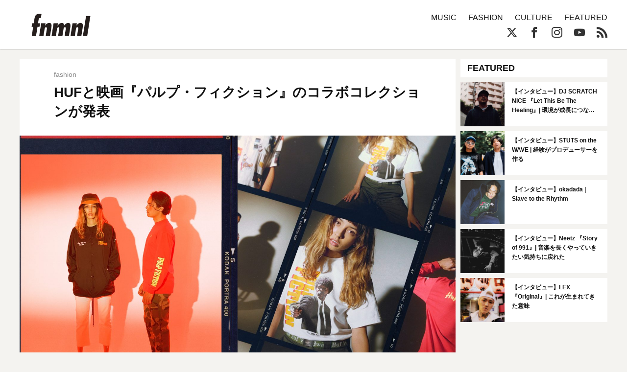

--- FILE ---
content_type: text/html; charset=UTF-8
request_url: https://fnmnl.tv/2019/12/17/88226
body_size: 17139
content:

<!doctype html>
<html lang="en-US">
<head>
  <meta charset="UTF-8">
  <meta name="google-site-verification" content="zFX9aesGGeK3jMKsWMBmq98J5TXneLk4tllGyj9brRY" />
  <meta name="viewport" content="width=device-width, initial-scale=1">
  <link rel="profile" href="http://gmpg.org/xfn/11">

  <!--||  JM Twitter Cards by jmau111 v12  ||-->
<meta name="twitter:card" content="summary_large_image">
<meta name="twitter:creator" content="@fnmnltv">
<meta name="twitter:site" content="@fnmnltv">
<meta name="twitter:title" content="HUFと映画『パルプ・フィクション』のコラボコレクションが発表">
<meta name="twitter:description" content="HUFがクエンティン・タランティーノの代表作である映画『パルプ・フィクション』の25周年を記念したコラボコレクションを発表した。">
<meta name="twitter:image" content="https://fnmnl.tv/wp-content/uploads/2019/12/17142920/HUF_PULPFICTION_LOOKBOOK61-e1576560583534.jpg">
<!--||  /JM Twitter Cards by jmau111 v12  ||-->
<title>HUFと映画『パルプ・フィクション』のコラボコレクションが発表 - FNMNL (フェノメナル)</title>
<meta name='robots' content='max-image-preview:large' />
<link rel='dns-prefetch' href='//cdn.jsdelivr.net' />
<link rel='dns-prefetch' href='//cdnjs.cloudflare.com' />
<link rel='dns-prefetch' href='//www.instagram.com' />
<link rel="alternate" type="application/rss+xml" title="FNMNL (フェノメナル) &raquo; Feed" href="https://fnmnl.tv/feed" />
<link rel="alternate" type="application/rss+xml" title="FNMNL (フェノメナル) &raquo; Comments Feed" href="https://fnmnl.tv/comments/feed" />
<link rel="alternate" type="application/rss+xml" title="FNMNL (フェノメナル) &raquo; HUFと映画『パルプ・フィクション』のコラボコレクションが発表 Comments Feed" href="https://fnmnl.tv/2019/12/17/88226/feed" />
<script type="text/javascript">
/* <![CDATA[ */
window._wpemojiSettings = {"baseUrl":"https:\/\/s.w.org\/images\/core\/emoji\/15.0.3\/72x72\/","ext":".png","svgUrl":"https:\/\/s.w.org\/images\/core\/emoji\/15.0.3\/svg\/","svgExt":".svg","source":{"concatemoji":"https:\/\/fnmnl.tv\/wp-includes\/js\/wp-emoji-release.min.js?ver=6.5.7"}};
/*! This file is auto-generated */
!function(i,n){var o,s,e;function c(e){try{var t={supportTests:e,timestamp:(new Date).valueOf()};sessionStorage.setItem(o,JSON.stringify(t))}catch(e){}}function p(e,t,n){e.clearRect(0,0,e.canvas.width,e.canvas.height),e.fillText(t,0,0);var t=new Uint32Array(e.getImageData(0,0,e.canvas.width,e.canvas.height).data),r=(e.clearRect(0,0,e.canvas.width,e.canvas.height),e.fillText(n,0,0),new Uint32Array(e.getImageData(0,0,e.canvas.width,e.canvas.height).data));return t.every(function(e,t){return e===r[t]})}function u(e,t,n){switch(t){case"flag":return n(e,"\ud83c\udff3\ufe0f\u200d\u26a7\ufe0f","\ud83c\udff3\ufe0f\u200b\u26a7\ufe0f")?!1:!n(e,"\ud83c\uddfa\ud83c\uddf3","\ud83c\uddfa\u200b\ud83c\uddf3")&&!n(e,"\ud83c\udff4\udb40\udc67\udb40\udc62\udb40\udc65\udb40\udc6e\udb40\udc67\udb40\udc7f","\ud83c\udff4\u200b\udb40\udc67\u200b\udb40\udc62\u200b\udb40\udc65\u200b\udb40\udc6e\u200b\udb40\udc67\u200b\udb40\udc7f");case"emoji":return!n(e,"\ud83d\udc26\u200d\u2b1b","\ud83d\udc26\u200b\u2b1b")}return!1}function f(e,t,n){var r="undefined"!=typeof WorkerGlobalScope&&self instanceof WorkerGlobalScope?new OffscreenCanvas(300,150):i.createElement("canvas"),a=r.getContext("2d",{willReadFrequently:!0}),o=(a.textBaseline="top",a.font="600 32px Arial",{});return e.forEach(function(e){o[e]=t(a,e,n)}),o}function t(e){var t=i.createElement("script");t.src=e,t.defer=!0,i.head.appendChild(t)}"undefined"!=typeof Promise&&(o="wpEmojiSettingsSupports",s=["flag","emoji"],n.supports={everything:!0,everythingExceptFlag:!0},e=new Promise(function(e){i.addEventListener("DOMContentLoaded",e,{once:!0})}),new Promise(function(t){var n=function(){try{var e=JSON.parse(sessionStorage.getItem(o));if("object"==typeof e&&"number"==typeof e.timestamp&&(new Date).valueOf()<e.timestamp+604800&&"object"==typeof e.supportTests)return e.supportTests}catch(e){}return null}();if(!n){if("undefined"!=typeof Worker&&"undefined"!=typeof OffscreenCanvas&&"undefined"!=typeof URL&&URL.createObjectURL&&"undefined"!=typeof Blob)try{var e="postMessage("+f.toString()+"("+[JSON.stringify(s),u.toString(),p.toString()].join(",")+"));",r=new Blob([e],{type:"text/javascript"}),a=new Worker(URL.createObjectURL(r),{name:"wpTestEmojiSupports"});return void(a.onmessage=function(e){c(n=e.data),a.terminate(),t(n)})}catch(e){}c(n=f(s,u,p))}t(n)}).then(function(e){for(var t in e)n.supports[t]=e[t],n.supports.everything=n.supports.everything&&n.supports[t],"flag"!==t&&(n.supports.everythingExceptFlag=n.supports.everythingExceptFlag&&n.supports[t]);n.supports.everythingExceptFlag=n.supports.everythingExceptFlag&&!n.supports.flag,n.DOMReady=!1,n.readyCallback=function(){n.DOMReady=!0}}).then(function(){return e}).then(function(){var e;n.supports.everything||(n.readyCallback(),(e=n.source||{}).concatemoji?t(e.concatemoji):e.wpemoji&&e.twemoji&&(t(e.twemoji),t(e.wpemoji)))}))}((window,document),window._wpemojiSettings);
/* ]]> */
</script>
<!-- fnmnl.tv is managing ads with Advanced Ads --><script id="fnmnl-ready">
			window.advanced_ads_ready=function(e,a){a=a||"complete";var d=function(e){return"interactive"===a?"loading"!==e:"complete"===e};d(document.readyState)?e():document.addEventListener("readystatechange",(function(a){d(a.target.readyState)&&e()}),{once:"interactive"===a})},window.advanced_ads_ready_queue=window.advanced_ads_ready_queue||[];		</script>
		<link rel='stylesheet' id='mci-footnotes-jquery-tooltips-pagelayout-none-css' href='https://fnmnl.tv/wp-content/plugins/footnotes/css/footnotes-jqttbrpl0.min.css?ver=2.7.3' type='text/css' media='all' />
<style id='wp-emoji-styles-inline-css' type='text/css'>

	img.wp-smiley, img.emoji {
		display: inline !important;
		border: none !important;
		box-shadow: none !important;
		height: 1em !important;
		width: 1em !important;
		margin: 0 0.07em !important;
		vertical-align: -0.1em !important;
		background: none !important;
		padding: 0 !important;
	}
</style>
<link rel='stylesheet' id='wp-block-library-css' href='https://fnmnl.tv/wp-includes/css/dist/block-library/style.min.css?ver=6.5.7' type='text/css' media='all' />
<style id='classic-theme-styles-inline-css' type='text/css'>
/*! This file is auto-generated */
.wp-block-button__link{color:#fff;background-color:#32373c;border-radius:9999px;box-shadow:none;text-decoration:none;padding:calc(.667em + 2px) calc(1.333em + 2px);font-size:1.125em}.wp-block-file__button{background:#32373c;color:#fff;text-decoration:none}
</style>
<style id='global-styles-inline-css' type='text/css'>
body{--wp--preset--color--black: #000000;--wp--preset--color--cyan-bluish-gray: #abb8c3;--wp--preset--color--white: #ffffff;--wp--preset--color--pale-pink: #f78da7;--wp--preset--color--vivid-red: #cf2e2e;--wp--preset--color--luminous-vivid-orange: #ff6900;--wp--preset--color--luminous-vivid-amber: #fcb900;--wp--preset--color--light-green-cyan: #7bdcb5;--wp--preset--color--vivid-green-cyan: #00d084;--wp--preset--color--pale-cyan-blue: #8ed1fc;--wp--preset--color--vivid-cyan-blue: #0693e3;--wp--preset--color--vivid-purple: #9b51e0;--wp--preset--gradient--vivid-cyan-blue-to-vivid-purple: linear-gradient(135deg,rgba(6,147,227,1) 0%,rgb(155,81,224) 100%);--wp--preset--gradient--light-green-cyan-to-vivid-green-cyan: linear-gradient(135deg,rgb(122,220,180) 0%,rgb(0,208,130) 100%);--wp--preset--gradient--luminous-vivid-amber-to-luminous-vivid-orange: linear-gradient(135deg,rgba(252,185,0,1) 0%,rgba(255,105,0,1) 100%);--wp--preset--gradient--luminous-vivid-orange-to-vivid-red: linear-gradient(135deg,rgba(255,105,0,1) 0%,rgb(207,46,46) 100%);--wp--preset--gradient--very-light-gray-to-cyan-bluish-gray: linear-gradient(135deg,rgb(238,238,238) 0%,rgb(169,184,195) 100%);--wp--preset--gradient--cool-to-warm-spectrum: linear-gradient(135deg,rgb(74,234,220) 0%,rgb(151,120,209) 20%,rgb(207,42,186) 40%,rgb(238,44,130) 60%,rgb(251,105,98) 80%,rgb(254,248,76) 100%);--wp--preset--gradient--blush-light-purple: linear-gradient(135deg,rgb(255,206,236) 0%,rgb(152,150,240) 100%);--wp--preset--gradient--blush-bordeaux: linear-gradient(135deg,rgb(254,205,165) 0%,rgb(254,45,45) 50%,rgb(107,0,62) 100%);--wp--preset--gradient--luminous-dusk: linear-gradient(135deg,rgb(255,203,112) 0%,rgb(199,81,192) 50%,rgb(65,88,208) 100%);--wp--preset--gradient--pale-ocean: linear-gradient(135deg,rgb(255,245,203) 0%,rgb(182,227,212) 50%,rgb(51,167,181) 100%);--wp--preset--gradient--electric-grass: linear-gradient(135deg,rgb(202,248,128) 0%,rgb(113,206,126) 100%);--wp--preset--gradient--midnight: linear-gradient(135deg,rgb(2,3,129) 0%,rgb(40,116,252) 100%);--wp--preset--font-size--small: 13px;--wp--preset--font-size--medium: 20px;--wp--preset--font-size--large: 36px;--wp--preset--font-size--x-large: 42px;--wp--preset--spacing--20: 0.44rem;--wp--preset--spacing--30: 0.67rem;--wp--preset--spacing--40: 1rem;--wp--preset--spacing--50: 1.5rem;--wp--preset--spacing--60: 2.25rem;--wp--preset--spacing--70: 3.38rem;--wp--preset--spacing--80: 5.06rem;--wp--preset--shadow--natural: 6px 6px 9px rgba(0, 0, 0, 0.2);--wp--preset--shadow--deep: 12px 12px 50px rgba(0, 0, 0, 0.4);--wp--preset--shadow--sharp: 6px 6px 0px rgba(0, 0, 0, 0.2);--wp--preset--shadow--outlined: 6px 6px 0px -3px rgba(255, 255, 255, 1), 6px 6px rgba(0, 0, 0, 1);--wp--preset--shadow--crisp: 6px 6px 0px rgba(0, 0, 0, 1);}:where(.is-layout-flex){gap: 0.5em;}:where(.is-layout-grid){gap: 0.5em;}body .is-layout-flex{display: flex;}body .is-layout-flex{flex-wrap: wrap;align-items: center;}body .is-layout-flex > *{margin: 0;}body .is-layout-grid{display: grid;}body .is-layout-grid > *{margin: 0;}:where(.wp-block-columns.is-layout-flex){gap: 2em;}:where(.wp-block-columns.is-layout-grid){gap: 2em;}:where(.wp-block-post-template.is-layout-flex){gap: 1.25em;}:where(.wp-block-post-template.is-layout-grid){gap: 1.25em;}.has-black-color{color: var(--wp--preset--color--black) !important;}.has-cyan-bluish-gray-color{color: var(--wp--preset--color--cyan-bluish-gray) !important;}.has-white-color{color: var(--wp--preset--color--white) !important;}.has-pale-pink-color{color: var(--wp--preset--color--pale-pink) !important;}.has-vivid-red-color{color: var(--wp--preset--color--vivid-red) !important;}.has-luminous-vivid-orange-color{color: var(--wp--preset--color--luminous-vivid-orange) !important;}.has-luminous-vivid-amber-color{color: var(--wp--preset--color--luminous-vivid-amber) !important;}.has-light-green-cyan-color{color: var(--wp--preset--color--light-green-cyan) !important;}.has-vivid-green-cyan-color{color: var(--wp--preset--color--vivid-green-cyan) !important;}.has-pale-cyan-blue-color{color: var(--wp--preset--color--pale-cyan-blue) !important;}.has-vivid-cyan-blue-color{color: var(--wp--preset--color--vivid-cyan-blue) !important;}.has-vivid-purple-color{color: var(--wp--preset--color--vivid-purple) !important;}.has-black-background-color{background-color: var(--wp--preset--color--black) !important;}.has-cyan-bluish-gray-background-color{background-color: var(--wp--preset--color--cyan-bluish-gray) !important;}.has-white-background-color{background-color: var(--wp--preset--color--white) !important;}.has-pale-pink-background-color{background-color: var(--wp--preset--color--pale-pink) !important;}.has-vivid-red-background-color{background-color: var(--wp--preset--color--vivid-red) !important;}.has-luminous-vivid-orange-background-color{background-color: var(--wp--preset--color--luminous-vivid-orange) !important;}.has-luminous-vivid-amber-background-color{background-color: var(--wp--preset--color--luminous-vivid-amber) !important;}.has-light-green-cyan-background-color{background-color: var(--wp--preset--color--light-green-cyan) !important;}.has-vivid-green-cyan-background-color{background-color: var(--wp--preset--color--vivid-green-cyan) !important;}.has-pale-cyan-blue-background-color{background-color: var(--wp--preset--color--pale-cyan-blue) !important;}.has-vivid-cyan-blue-background-color{background-color: var(--wp--preset--color--vivid-cyan-blue) !important;}.has-vivid-purple-background-color{background-color: var(--wp--preset--color--vivid-purple) !important;}.has-black-border-color{border-color: var(--wp--preset--color--black) !important;}.has-cyan-bluish-gray-border-color{border-color: var(--wp--preset--color--cyan-bluish-gray) !important;}.has-white-border-color{border-color: var(--wp--preset--color--white) !important;}.has-pale-pink-border-color{border-color: var(--wp--preset--color--pale-pink) !important;}.has-vivid-red-border-color{border-color: var(--wp--preset--color--vivid-red) !important;}.has-luminous-vivid-orange-border-color{border-color: var(--wp--preset--color--luminous-vivid-orange) !important;}.has-luminous-vivid-amber-border-color{border-color: var(--wp--preset--color--luminous-vivid-amber) !important;}.has-light-green-cyan-border-color{border-color: var(--wp--preset--color--light-green-cyan) !important;}.has-vivid-green-cyan-border-color{border-color: var(--wp--preset--color--vivid-green-cyan) !important;}.has-pale-cyan-blue-border-color{border-color: var(--wp--preset--color--pale-cyan-blue) !important;}.has-vivid-cyan-blue-border-color{border-color: var(--wp--preset--color--vivid-cyan-blue) !important;}.has-vivid-purple-border-color{border-color: var(--wp--preset--color--vivid-purple) !important;}.has-vivid-cyan-blue-to-vivid-purple-gradient-background{background: var(--wp--preset--gradient--vivid-cyan-blue-to-vivid-purple) !important;}.has-light-green-cyan-to-vivid-green-cyan-gradient-background{background: var(--wp--preset--gradient--light-green-cyan-to-vivid-green-cyan) !important;}.has-luminous-vivid-amber-to-luminous-vivid-orange-gradient-background{background: var(--wp--preset--gradient--luminous-vivid-amber-to-luminous-vivid-orange) !important;}.has-luminous-vivid-orange-to-vivid-red-gradient-background{background: var(--wp--preset--gradient--luminous-vivid-orange-to-vivid-red) !important;}.has-very-light-gray-to-cyan-bluish-gray-gradient-background{background: var(--wp--preset--gradient--very-light-gray-to-cyan-bluish-gray) !important;}.has-cool-to-warm-spectrum-gradient-background{background: var(--wp--preset--gradient--cool-to-warm-spectrum) !important;}.has-blush-light-purple-gradient-background{background: var(--wp--preset--gradient--blush-light-purple) !important;}.has-blush-bordeaux-gradient-background{background: var(--wp--preset--gradient--blush-bordeaux) !important;}.has-luminous-dusk-gradient-background{background: var(--wp--preset--gradient--luminous-dusk) !important;}.has-pale-ocean-gradient-background{background: var(--wp--preset--gradient--pale-ocean) !important;}.has-electric-grass-gradient-background{background: var(--wp--preset--gradient--electric-grass) !important;}.has-midnight-gradient-background{background: var(--wp--preset--gradient--midnight) !important;}.has-small-font-size{font-size: var(--wp--preset--font-size--small) !important;}.has-medium-font-size{font-size: var(--wp--preset--font-size--medium) !important;}.has-large-font-size{font-size: var(--wp--preset--font-size--large) !important;}.has-x-large-font-size{font-size: var(--wp--preset--font-size--x-large) !important;}
.wp-block-navigation a:where(:not(.wp-element-button)){color: inherit;}
:where(.wp-block-post-template.is-layout-flex){gap: 1.25em;}:where(.wp-block-post-template.is-layout-grid){gap: 1.25em;}
:where(.wp-block-columns.is-layout-flex){gap: 2em;}:where(.wp-block-columns.is-layout-grid){gap: 2em;}
.wp-block-pullquote{font-size: 1.5em;line-height: 1.6;}
</style>
<link rel='stylesheet' id='contact-form-7-css' href='https://fnmnl.tv/wp-content/plugins/contact-form-7/includes/css/styles.css?ver=5.7.7' type='text/css' media='all' />
<link rel='stylesheet' id='advanced-ads-layer-fancybox-css-css' href='https://fnmnl.tv/wp-content/plugins/advanced-ads-layer/public/assets/fancybox/jquery.fancybox-1.3.4.css?ver=1.3.4' type='text/css' media='all' />
<link rel='stylesheet' id='metaslider-flex-slider-css' href='https://fnmnl.tv/wp-content/plugins/ml-slider/assets/sliders/flexslider/flexslider.css?ver=3.31.0' type='text/css' media='all' property='stylesheet' />
<link rel='stylesheet' id='metaslider-public-css' href='https://fnmnl.tv/wp-content/plugins/ml-slider/assets/metaslider/public.css?ver=3.31.0' type='text/css' media='all' property='stylesheet' />
<link rel='stylesheet' id='fnmnl2018-style-css' href='https://fnmnl.tv/wp-content/themes/fnmnl2018_/style.css?ver=6.5.7' type='text/css' media='all' />
<link rel="https://api.w.org/" href="https://fnmnl.tv/wp-json/" /><link rel="alternate" type="application/json" href="https://fnmnl.tv/wp-json/wp/v2/posts/88226" /><link rel="EditURI" type="application/rsd+xml" title="RSD" href="https://fnmnl.tv/xmlrpc.php?rsd" />
<meta name="generator" content="WordPress 6.5.7" />
<link rel="canonical" href="https://fnmnl.tv/2019/12/17/88226" />
<link rel='shortlink' href='https://fnmnl.tv/?p=88226' />
<link rel="alternate" type="application/json+oembed" href="https://fnmnl.tv/wp-json/oembed/1.0/embed?url=https%3A%2F%2Ffnmnl.tv%2F2019%2F12%2F17%2F88226" />
<link rel="alternate" type="text/xml+oembed" href="https://fnmnl.tv/wp-json/oembed/1.0/embed?url=https%3A%2F%2Ffnmnl.tv%2F2019%2F12%2F17%2F88226&#038;format=xml" />
<script>advads_items = { conditions: {}, display_callbacks: {}, display_effect_callbacks: {}, hide_callbacks: {}, backgrounds: {}, effect_durations: {}, close_functions: {}, showed: [] };</script><style type="text/css" id="fnmnl-layer-custom-css"></style><script type="text/javascript">
		var advadsCfpQueue = [];
		var advadsCfpAd = function( adID ){
			if ( 'undefined' == typeof advadsProCfp ) { advadsCfpQueue.push( adID ) } else { advadsProCfp.addElement( adID ) }
		};
		</script>
		<style type="text/css">.recentcomments a{display:inline !important;padding:0 !important;margin:0 !important;}</style><link rel="amphtml" href="https://fnmnl.tv/2019/12/17/88226?amp=1">		<script type="text/javascript">
			if ( typeof advadsGATracking === 'undefined' ) {
				window.advadsGATracking = {
					delayedAds: {},
					deferedAds: {}
				};
			}
		</script>
		
<style type="text/css" media="all">
.footnotes_reference_container {margin-top: 24px !important; margin-bottom: 0px !important;}
.footnote_container_prepare > p {border-bottom: 1px solid #aaaaaa !important;}
.footnote_tooltip { font-size: 13px !important; color: #000000 !important; background-color: #ffffff !important; border-width: 1px !important; border-style: solid !important; border-color: #cccc99 !important; -webkit-box-shadow: 2px 2px 11px #666666; -moz-box-shadow: 2px 2px 11px #666666; box-shadow: 2px 2px 11px #666666; max-width: 450px !important;}


</style>

<!-- OGP -->
<meta property="og:type" content="blog">
<meta property="og:description" content="HUFがクエンティン・タランティーノの代表作である映画『パルプ・フィクション』の25周年を記念したコラボコレクションを発表した。">
<meta property="og:title" content="HUFと映画『パルプ・フィクション』のコラボコレクションが発表">
<meta property="og:url" content="https://fnmnl.tv/2019/12/17/88226">
<meta property="og:image" content="https://fnmnl.tv/wp-content/uploads/2019/12/17142920/HUF_PULPFICTION_LOOKBOOK61-e1576560583534.jpg">
<meta property="og:site_name" content="FNMNL (フェノメナル)">
<meta property="og:locale" content="ja_JP" />
<meta property="fb:app_id" content="1180354271986314">
<!-- /OGP -->

<!-- updated:2024.02.02 start -->
<style>
#post .post-text img,
#post .post-text figure {
  margin-bottom: 24px;
}
.post-text p a{
  word-wrap: break-word;
}
.article-description .desc {
  display:none;
}
</style>

<link rel="icon" href="https://cdn.fnmnl.tv/wp-content/uploads/2020/02/03235157/favicon.png" sizes="32x32" />
<link rel="icon" href="https://cdn.fnmnl.tv/wp-content/uploads/2020/02/03235157/favicon.png" sizes="192x192" />
<link rel="apple-touch-icon" href="https://cdn.fnmnl.tv/wp-content/uploads/2020/02/03235157/favicon.png" />
<meta name="msapplication-TileImage" content="https://cdn.fnmnl.tv/wp-content/uploads/2020/02/03235157/favicon.png" />
<!-- updated:2024.02.02 end -->
</head>

<body id="article" class="infinite-single">
  <div id="fb-root"></div>
  <script>(function(d, s, id) {
      var js, fjs = d.getElementsByTagName(s)[0];
      if (d.getElementById(id)) return;
      js = d.createElement(s); js.id = id;
      js.src = "//connect.facebook.net/ja_JP/sdk.js#xfbml=1&version=v2.7&appId=1180354271986314";
      fjs.parentNode.insertBefore(js, fjs);
    }(document, 'script', 'facebook-jssdk'));</script>

  <svg version="1.1" class="defs" xmlns="http://www.w3.org/2000/svg" xmlns:xlink="http://www.w3.org/1999/xlink">
    <defs>
      <symbol id="logo" viewBox="0 0 201.58 75.69">
      <defs>
        <style>.b{fill:#251e1c;stroke-width:0px;}</style>
      </defs>
      <path class="b" d="M6.75,32.73c.28,0,.52-.21.57-.49l2.23-14.41C11.23,7.87,14.38,0,27.59,0c2.04,0,3.98.45,5.84,1.1.26.09.42.36.38.64l-2.07,12.77c-.05.33-.37.54-.7.47-.54-.13-1.35-.29-1.98-.29-4.72,0-5.04,5.35-5.56,8.6l-1.36,8.78c-.05.35.22.66.57.66h5.48c.35,0,.62.31.57.66l-1.71,11.02c-.04.28-.28.49-.57.49h-5.84c-.28,0-.52.21-.57.48l-4.76,29.83c-.04.28-.28.48-.57.48H1.12c-.35,0-.62-.32-.57-.66l4.7-29.47c.06-.35-.21-.66-.57-.66H.57c-.35,0-.62-.31-.57-.66l1.71-11.02c.04-.28.28-.49.57-.49h4.47Z"/>
      <path class="b" d="M46.41,40.91h.21c2.73-5.04,7.97-9.23,13.74-9.23,10.91,0,7.97,12.17,6.82,19.82l-3.77,23.71c-.04.28-.28.48-.57.48h-13.63c-.35,0-.62-.32-.57-.66l2.91-18.39c.42-2.73,2.62-10.07-2.1-10.07-3.36,0-4.51,3.46-4.93,6.08l-3.59,22.56c-.04.28-.28.48-.57.48h-13.63c-.35,0-.62-.32-.57-.66l6.63-41.82c.04-.28.28-.48.57-.48h13.63c.35,0,.62.31.57.66l-1.16,7.52Z"/>
      <path class="b" d="M88.93,41.22h.21c3.36-5.14,8.29-9.54,14.58-9.54,5.46,0,7.66,4.2,7.66,9.02h.21c3.15-4.72,8.5-9.02,14.16-9.02,9.54,0,7.87,10.59,6.71,17.41l-4.08,26.12c-.04.28-.28.48-.57.48h-13.63c-.35,0-.62-.31-.57-.66l2.79-18.08c.52-2.73,2.41-10.49-1.99-10.49-3.46,0-4.51,3.57-4.93,5.98l-3.55,22.77c-.04.28-.28.48-.57.48h-13.63c-.35,0-.62-.32-.57-.66l3-19.02c.42-2.62,2.2-9.33-1.99-9.33-3.67,0-4.72,3.36-5.14,6.08l-3.55,22.45c-.04.28-.28.48-.57.48h-13.63c-.35,0-.62-.32-.57-.66l6.59-41.82c.04-.28.28-.48.57-.48h13.63c.35,0,.62.31.57.66l-1.16,7.84Z"/>
      <path class="b" d="M154,40.91h.21c2.73-5.04,7.97-9.23,13.74-9.23,10.91,0,7.97,12.17,6.82,19.82l-3.76,23.71c-.04.28-.28.48-.57.48h-13.63c-.35,0-.62-.32-.57-.66l2.89-18.39c.42-2.73,2.62-10.07-2.1-10.07-3.36,0-4.51,3.46-4.93,6.08l-3.55,22.56c-.04.28-.28.48-.57.48h-13.63c-.35,0-.62-.32-.57-.66l6.59-41.82c.04-.28.28-.48.57-.48h13.63c.35,0,.62.31.57.66l-1.16,7.52Z"/>
      <path class="b" d="M201.57,8.73l-10.5,66.48c-.04.28-.28.48-.57.48h-13.63c-.35,0-.62-.32-.57-.66l10.5-66.48c.04-.28.28-.48.57-.48h13.63c.35,0,.62.32.57.66Z"/>
      </symbol>
      <symbol id="ex-logo" viewBox="0 0 450 120">
        <path d="M358.2,1.2v117.7c0,0.6-0.5,1.2-1.2,1.2h-10.8c-0.4,0-0.7-0.2-0.9-0.5l-65.9-85c-0.1-0.2-0.4-0.1-0.4,0.1v84.2c0,0.6-0.5,1.2-1.2,1.2H263c-0.6,0-1.2-0.5-1.2-1.2V34.6c0-0.2-0.3-0.3-0.4-0.1l-30.9,39.8c-0.2,0.3-0.6,0.5-0.9,0.5h-7.2c-0.4,0-0.7-0.2-0.9-0.5l-30.9-39.8c-0.1-0.2-0.4-0.1-0.4,0.1v84.2c0,0.6-0.5,1.2-1.2,1.2h-10.8c-0.4,0-0.7-0.2-0.9-0.5l-65.9-85c-0.1-0.2-0.4-0.1-0.4,0.1v84.2c0,0.6-0.5,1.2-1.2,1.2H95c-0.6,0-1.2-0.5-1.2-1.2V1.2C93.8,0.5,94.3,0,95,0h10.8c0.4,0,0.7,0.2,0.9,0.4l65.9,85.1c0.1,0.2,0.4,0.1,0.4-0.1V1.2c0-0.6,0.5-1.2,1.2-1.2H185c0.4,0,0.7,0.2,0.9,0.4l39.9,51.5c0.1,0.1,0.3,0.1,0.4,0l39.9-51.5c0.2-0.3,0.6-0.4,0.9-0.4h6.8c0.4,0,0.7,0.2,0.9,0.4l65.9,85.1c0.1,0.2,0.4,0.1,0.4-0.2V1.2c0-0.6,0.5-1.2,1.2-1.2h14.8C357.7,0,358.2,0.5,358.2,1.2z M85.3,0H1.2C0.5,0,0,0.5,0,1.2v117.7c0,0.6,0.5,1.2,1.2,1.2H16c0.6,0,1.2-0.5,1.2-1.2V69.3c0-0.4,0.3-0.7,0.7-0.7l52,0c1,0,1.5-1.1,0.9-1.9L59.2,51.9c-0.2-0.3-0.6-0.5-0.9-0.5H17.8c-0.4,0-0.7-0.3-0.7-0.7v-33c0-0.4,0.3-0.7,0.7-0.7h67.5c0.6,0,1.2-0.5,1.2-1.2V1.2C86.5,0.5,85.9,0,85.3,0z M448.9,102.8h-64.2c-0.4,0-0.7-0.3-0.7-0.7V1.2c0-0.6-0.5-1.2-1.2-1.2H368c-0.6,0-1.2,0.5-1.2,1.2v117.7c0,0.6,0.5,1.2,1.2,1.2h80.9c0.6,0,1.2-0.5,1.2-1.2V104C450,103.4,449.5,102.8,448.9,102.8z"/>
      </symbol>

      <symbol id="arrow" viewBox="0 0 17.5 37.5">
        <path d="M16.6,20.9L0,37.5v-3.2l15-15c0.3-0.3,0.3-0.8,0-1.1L0,3.2V0l16.6,16.6C17.8,17.8,17.8,19.7,16.6,20.9z"/>
      </symbol>
      
      <symbol id="play" viewBox="0 0 65.7 74">
        <path d="M6,6l53.7,31L6,68V6 M6,0C5,0,3.9,0.3,3,0.8C1.1,1.9,0,3.9,0,6v62c0,2.1,1.1,4.1,3,5.2C3.9,73.7,5,74,6,74s2.1-0.3,3-0.8 l53.7-31c1.9-1.1,3-3.1,3-5.2s-1.1-4.1-3-5.2L9,0.8C8.1,0.3,7,0,6,0L6,0z"/>
      </symbol>
    </defs>
  </svg>
  
  <header>
    <div class="container">
      <a href="https://fnmnl.tv/" class="logo" data-wpel-link="internal">
        <svg class="logo-image"><use xmlns:xlink="http://www.w3.org/1999/xlink" xlink:href="#logo"></use></svg>
      </a>

      <nav class="icon-menu">
        <figure class="line line1"></figure>
        <figure class="line line2"></figure>
        <figure class="line line3"></figure>
      </nav>
    </div>
  </header>
  
  <nav id="menu">
    <div class="container clearfix">
      <form role="search" method="get" action="https://fnmnl.tv/">
        <input type="search" name="s" class="search-field" placeholder="Search…" />
        <button type="submit" class="btn-search icon-search"></button>
      </form>

      <ul class="categories">
        <li><a href="/category/music" data-wpel-link="internal">MUSIC</a></li>
        <li><a href="/category/fashion" data-wpel-link="internal">FASHION</a></li>
        <li><a href="/category/culture" data-wpel-link="internal">CULTURE</a></li>
        <li><a href="/category/featured" data-wpel-link="internal">FEATURED</a></li>
        <!-- <li><a href="https://fnmnl.myshopify.com/" target="_blank" data-wpel-link="external" rel="external noopener noreferrer">STORE</a></li> -->
      </ul>

      <ul class="socials">
        <li><a href="https://twitter.com/fnmnltv" class="icon-x" target="_blank" data-wpel-link="external" rel="external noopener noreferrer"></a></li>
        <li><a href="https://www.facebook.com/fnmnltv/" class="icon-facebook" target="_blank" data-wpel-link="external" rel="external noopener noreferrer"></a></li>
        <li><a href="https://www.instagram.com/fnmnltv/" class="icon-instagram" target="_blank" data-wpel-link="external" rel="external noopener noreferrer"></a></li>
        <li><a href="https://www.youtube.com/@fnmnl1832" class="icon-youtube" target="_blank" data-wpel-link="external" rel="external noopener noreferrer"></a></li>
        <li><a href="https://fnmnl.tv/feed" class="icon-rss" target="_blank" data-wpel-link="internal"></a></li>
      </ul>
    </div>

    <div class="menu-footer">
      <div class="container">
        <ul class="footer-link">
          <li><a href="https://fnmnl.tv/about/" data-wpel-link="internal">FNMNLについて</a></li>
          <li><a href="https://fnmnl.tv/writer/" data-wpel-link="internal">ライター</a></li>
          <li><a href="https://fnmnl.tv/recruit/" data-wpel-link="internal">採用情報</a></li>
          <li><a href="https://fnmnl.tv/contact/" data-wpel-link="internal">お問い合わせ</a></li>
          <li><a href="https://fnmnl.tv/terms/" data-wpel-link="internal">利用規約</a></li>
          <li><a href="https://fnmnl.tv/privacy/" data-wpel-link="internal">プライバシーポリシー</a></li>
        </ul>

        <address class="copyright">© SPACE SHOWER NETWORKS INC.</address>
      </div>
    </div>
  </nav>
  
  <section id="primal-header">
    <div class="container">
      <a href="https://fnmnl.tv/" class="logo" data-wpel-link="internal">
        <svg class="logo-image"><use xmlns:xlink="http://www.w3.org/1999/xlink" xlink:href="#logo"></use></svg>
      </a>

      <ul class="categories">
        <li><a href="/category/music" data-wpel-link="internal">MUSIC</a></li>
        <li><a href="/category/fashion" data-wpel-link="internal">FASHION</a></li>
        <li><a href="/category/culture" data-wpel-link="internal">CULTURE</a></li>
        <li><a href="/category/featured" data-wpel-link="internal">FEATURED</a></li>
        <!-- <li><a href="https://fnmnl.myshopify.com/" target="_blank" data-wpel-link="external" rel="external noopener noreferrer">STORE</a></li> -->
      </ul>

      <ul class="socials">
        <li><a href="https://twitter.com/fnmnltv" class="icon-x" target="_blank" data-wpel-link="external" rel="external noopener noreferrer"></a></li>
        <li><a href="https://www.facebook.com/fnmnltv/" class="icon-facebook" target="_blank" data-wpel-link="external" rel="external noopener noreferrer"></a></li>
        <li><a href="https://www.instagram.com/fnmnltv/" class="icon-instagram" target="_blank" data-wpel-link="external" rel="external noopener noreferrer"></a></li>
        <li><a href="https://www.youtube.com/@fnmnl1832" class="icon-youtube" target="_blank" data-wpel-link="external" rel="external noopener noreferrer"></a></li>
        <li><a href="https://fnmnl.tv/feed" class="icon-rss" target="_blank" data-wpel-link="internal"></a></li>
      </ul>
    </div>
  </section>
<section id="post-container" class="post-container">
  <section class="post-contents" data-url="https://fnmnl.tv/2019/12/17/88226" title="HUFと映画『パルプ・フィクション』のコラボコレクションが発表">

        <section id="post" class="container">
      <section id="content" class="post-content">
        <div class="post-headline">
          <span class="post-category"><a href="https://fnmnl.tv/category/fashion" &quot;="" data-wpel-link="internal">fashion</a></span>
          <h1 class="post-title">HUFと映画『パルプ・フィクション』のコラボコレクションが発表</h1>
        </div>

        <figure class="post-thumb"><img src="https://fnmnl.tv/wp-content/uploads/2019/12/17142920/HUF_PULPFICTION_LOOKBOOK61-e1576560583534.jpg" alt="" /></figure>        
        <div class="post-headline">
          <ul class="post-meta">
            <li class="post-date">2019.12.17</li>
            <li class="post-writer">
              <a href="https://fnmnl.tv/writer/" class="author" data-wpel-link="internal">FNMNL編集部</a>            </li>
			  			  
<li class="social">
    <a href="https://x.com/intent/tweet?url=https%3A%2F%2Ffnmnl.tv%2F2019%2F12%2F17%2F88226&amp;text=HUF%E3%81%A8%E6%98%A0%E7%94%BB%E3%80%8E%E3%83%91%E3%83%AB%E3%83%97%E3%83%BB%E3%83%95%E3%82%A3%E3%82%AF%E3%82%B7%E3%83%A7%E3%83%B3%E3%80%8F%E3%81%AE%E3%82%B3%E3%83%A9%E3%83%9C%E3%82%B3%E3%83%AC%E3%82%AF%E3%82%B7%E3%83%A7%E3%83%B3%E3%81%8C%E7%99%BA%E8%A1%A8&amp;via=fnmnltv" target="_blank" class="icon-x" onclick="window.open(this.href, &#039;tweetwindow&#039;, &#039;width=650, height=470, personalbar=0, toolbar=0, scrollbars=1, sizable=1&#039;); return false;" data-wpel-link="external" rel="external noopener noreferrer">
    </a>
</li>
            <li class="social"><a href="https://www.facebook.com/sharer/sharer.php?u=https://fnmnl.tv/2019/12/17/88226" target="_blanc" class="icon-facebook" onclick="window.open(this.href, &#039;sharewindow&#039;, &#039;width=650, height=470, personalbar=0, toolbar=0, scrollbars=1, sizable=1&#039;); return false;" data-wpel-link="external" rel="external noopener noreferrer"></a></li>
            <li class="social"><a href="http://line.me/R/msg/text/?https://fnmnl.tv/2019/12/17/88226" target="_blanc" class="icon-line" onclick="window.open(this.href, &#039;sharewindow&#039;, &#039;width=650, height=470, personalbar=0, toolbar=0, scrollbars=1, sizable=1&#039;); return false;" data-wpel-link="external" rel="external noopener noreferrer"></a></li>
          </ul>
        </div>
      

        <div class="post-text">
          <p>HUFがクエンティン・タランティーノの代表作である映画『パルプ・フィクション』の25周年を記念したコラボコレクションを発表した。</p>
<p><img fetchpriority="high" decoding="async" class="aligncenter wp-image-88227 size-large" src="https://fnmnl.tv/wp-content/uploads/2019/12/17141713/HUF_PULPFICTION_LOOKBOOK-886x665.jpg" alt="" width="640" height="480" srcset="https://fnmnl.tv/wp-content/uploads/2019/12/17141713/HUF_PULPFICTION_LOOKBOOK-886x665.jpg 886w, https://fnmnl.tv/wp-content/uploads/2019/12/17141713/HUF_PULPFICTION_LOOKBOOK-269x202.jpg 269w, https://fnmnl.tv/wp-content/uploads/2019/12/17141713/HUF_PULPFICTION_LOOKBOOK-561x421.jpg 561w, https://fnmnl.tv/wp-content/uploads/2019/12/17141713/HUF_PULPFICTION_LOOKBOOK.jpg 1466w" sizes="(max-width: 640px) 100vw, 640px" /></p>
<p><img decoding="async" class="aligncenter wp-image-88228 size-large" src="https://fnmnl.tv/wp-content/uploads/2019/12/17141718/HUF_PULPFICTION_LOOKBOOK2-886x665.jpg" alt="" width="640" height="480" srcset="https://fnmnl.tv/wp-content/uploads/2019/12/17141718/HUF_PULPFICTION_LOOKBOOK2-886x665.jpg 886w, https://fnmnl.tv/wp-content/uploads/2019/12/17141718/HUF_PULPFICTION_LOOKBOOK2-269x202.jpg 269w, https://fnmnl.tv/wp-content/uploads/2019/12/17141718/HUF_PULPFICTION_LOOKBOOK2-561x421.jpg 561w, https://fnmnl.tv/wp-content/uploads/2019/12/17141718/HUF_PULPFICTION_LOOKBOOK2.jpg 1466w" sizes="(max-width: 640px) 100vw, 640px" /></p>
<p><img decoding="async" class="aligncenter wp-image-88229 size-large" src="https://fnmnl.tv/wp-content/uploads/2019/12/17141720/HUF_PULPFICTION_LOOKBOOK3-886x665.jpg" alt="" width="640" height="480" srcset="https://fnmnl.tv/wp-content/uploads/2019/12/17141720/HUF_PULPFICTION_LOOKBOOK3-886x665.jpg 886w, https://fnmnl.tv/wp-content/uploads/2019/12/17141720/HUF_PULPFICTION_LOOKBOOK3-269x202.jpg 269w, https://fnmnl.tv/wp-content/uploads/2019/12/17141720/HUF_PULPFICTION_LOOKBOOK3-561x421.jpg 561w, https://fnmnl.tv/wp-content/uploads/2019/12/17141720/HUF_PULPFICTION_LOOKBOOK3.jpg 1466w" sizes="(max-width: 640px) 100vw, 640px" /></p>
<p><img loading="lazy" decoding="async" class="aligncenter wp-image-88230 size-large" src="https://fnmnl.tv/wp-content/uploads/2019/12/17141722/HUF_PULPFICTION_LOOKBOOK4-886x665.jpg" alt="" width="640" height="480" srcset="https://fnmnl.tv/wp-content/uploads/2019/12/17141722/HUF_PULPFICTION_LOOKBOOK4-886x665.jpg 886w, https://fnmnl.tv/wp-content/uploads/2019/12/17141722/HUF_PULPFICTION_LOOKBOOK4-269x202.jpg 269w, https://fnmnl.tv/wp-content/uploads/2019/12/17141722/HUF_PULPFICTION_LOOKBOOK4-561x421.jpg 561w, https://fnmnl.tv/wp-content/uploads/2019/12/17141722/HUF_PULPFICTION_LOOKBOOK4.jpg 1466w" sizes="(max-width: 640px) 100vw, 640px" /></p>
<p><img loading="lazy" decoding="async" class="aligncenter wp-image-88231 size-large" src="https://fnmnl.tv/wp-content/uploads/2019/12/17141724/HUF_PULPFICTION_LOOKBOOK5-886x665.jpg" alt="" width="640" height="480" srcset="https://fnmnl.tv/wp-content/uploads/2019/12/17141724/HUF_PULPFICTION_LOOKBOOK5-886x665.jpg 886w, https://fnmnl.tv/wp-content/uploads/2019/12/17141724/HUF_PULPFICTION_LOOKBOOK5-269x202.jpg 269w, https://fnmnl.tv/wp-content/uploads/2019/12/17141724/HUF_PULPFICTION_LOOKBOOK5-561x421.jpg 561w, https://fnmnl.tv/wp-content/uploads/2019/12/17141724/HUF_PULPFICTION_LOOKBOOK5.jpg 1466w" sizes="(max-width: 640px) 100vw, 640px" /></p>
<p>&nbsp;</p>
<p>&nbsp;</p>
<p>ダークなユーモア、暴力的表現、機転の効いた対話、スタイリッシュな映像表現、様々なシーンを音で連想させるサウ ンドトラック、そして類稀なオールスターが集結したキャスティングなどからカルトクラシックとなり、幅広い層から支持される映画の一つとなった『パルプ・フィクション』。今回発表されたコレクションは、映画のアイコニックなシーンやセリフ、プロップなどをフィーチャーしたシャツ、コーチジャケット、フーディー、Tシャツ、スケートデッキからなる。<br />
<img loading="lazy" decoding="async" class="aligncenter wp-image-88234 size-large" src="https://fnmnl.tv/wp-content/uploads/2019/12/17142317/BAD-MOTHER-FUCKER-L-S-TEE_BLACK_TS01309_BLACK_01-665x665.jpg" alt="" width="640" height="640" srcset="https://fnmnl.tv/wp-content/uploads/2019/12/17142317/BAD-MOTHER-FUCKER-L-S-TEE_BLACK_TS01309_BLACK_01-665x665.jpg 665w, https://fnmnl.tv/wp-content/uploads/2019/12/17142317/BAD-MOTHER-FUCKER-L-S-TEE_BLACK_TS01309_BLACK_01-202x202.jpg 202w, https://fnmnl.tv/wp-content/uploads/2019/12/17142317/BAD-MOTHER-FUCKER-L-S-TEE_BLACK_TS01309_BLACK_01-421x421.jpg 421w, https://fnmnl.tv/wp-content/uploads/2019/12/17142317/BAD-MOTHER-FUCKER-L-S-TEE_BLACK_TS01309_BLACK_01.jpg 1200w" sizes="(max-width: 640px) 100vw, 640px" /></p>
<p><img loading="lazy" decoding="async" class="aligncenter wp-image-88235 size-large" src="https://fnmnl.tv/wp-content/uploads/2019/12/17142321/BAD-MOTHER-FUCKER-L-S-TEE_BLACK_TS01309_BLACK_02-665x665.jpg" alt="" width="640" height="640" srcset="https://fnmnl.tv/wp-content/uploads/2019/12/17142321/BAD-MOTHER-FUCKER-L-S-TEE_BLACK_TS01309_BLACK_02-665x665.jpg 665w, https://fnmnl.tv/wp-content/uploads/2019/12/17142321/BAD-MOTHER-FUCKER-L-S-TEE_BLACK_TS01309_BLACK_02-202x202.jpg 202w, https://fnmnl.tv/wp-content/uploads/2019/12/17142321/BAD-MOTHER-FUCKER-L-S-TEE_BLACK_TS01309_BLACK_02-421x421.jpg 421w, https://fnmnl.tv/wp-content/uploads/2019/12/17142321/BAD-MOTHER-FUCKER-L-S-TEE_BLACK_TS01309_BLACK_02.jpg 1200w" sizes="(max-width: 640px) 100vw, 640px" /></p>
<p><img loading="lazy" decoding="async" class="aligncenter wp-image-88236 size-large" src="https://fnmnl.tv/wp-content/uploads/2019/12/17142322/BURGER-P-O-HOODIE_BLACK_PF00339_BLACK_01-665x665.jpg" alt="" width="640" height="640" srcset="https://fnmnl.tv/wp-content/uploads/2019/12/17142322/BURGER-P-O-HOODIE_BLACK_PF00339_BLACK_01-665x665.jpg 665w, https://fnmnl.tv/wp-content/uploads/2019/12/17142322/BURGER-P-O-HOODIE_BLACK_PF00339_BLACK_01-202x202.jpg 202w, https://fnmnl.tv/wp-content/uploads/2019/12/17142322/BURGER-P-O-HOODIE_BLACK_PF00339_BLACK_01-421x421.jpg 421w, https://fnmnl.tv/wp-content/uploads/2019/12/17142322/BURGER-P-O-HOODIE_BLACK_PF00339_BLACK_01.jpg 1200w" sizes="(max-width: 640px) 100vw, 640px" /></p>
<p><img loading="lazy" decoding="async" class="aligncenter wp-image-88237 size-large" src="https://fnmnl.tv/wp-content/uploads/2019/12/17142323/BURGER-P-O-HOODIE_BLACK_PF00339_BLACK_02-665x665.jpg" alt="" width="640" height="640" srcset="https://fnmnl.tv/wp-content/uploads/2019/12/17142323/BURGER-P-O-HOODIE_BLACK_PF00339_BLACK_02-665x665.jpg 665w, https://fnmnl.tv/wp-content/uploads/2019/12/17142323/BURGER-P-O-HOODIE_BLACK_PF00339_BLACK_02-202x202.jpg 202w, https://fnmnl.tv/wp-content/uploads/2019/12/17142323/BURGER-P-O-HOODIE_BLACK_PF00339_BLACK_02-421x421.jpg 421w, https://fnmnl.tv/wp-content/uploads/2019/12/17142323/BURGER-P-O-HOODIE_BLACK_PF00339_BLACK_02.jpg 1200w" sizes="(max-width: 640px) 100vw, 640px" /></p>
<p><img loading="lazy" decoding="async" class="aligncenter wp-image-88238 size-large" src="https://fnmnl.tv/wp-content/uploads/2019/12/17142325/COLLAGE-L-S-TEE_WHITE_TS01308_WHITE_01-665x665.jpg" alt="" width="640" height="640" srcset="https://fnmnl.tv/wp-content/uploads/2019/12/17142325/COLLAGE-L-S-TEE_WHITE_TS01308_WHITE_01-665x665.jpg 665w, https://fnmnl.tv/wp-content/uploads/2019/12/17142325/COLLAGE-L-S-TEE_WHITE_TS01308_WHITE_01-202x202.jpg 202w, https://fnmnl.tv/wp-content/uploads/2019/12/17142325/COLLAGE-L-S-TEE_WHITE_TS01308_WHITE_01-421x421.jpg 421w, https://fnmnl.tv/wp-content/uploads/2019/12/17142325/COLLAGE-L-S-TEE_WHITE_TS01308_WHITE_01.jpg 1200w" sizes="(max-width: 640px) 100vw, 640px" /></p>
<p><img loading="lazy" decoding="async" class="aligncenter wp-image-88239 size-large" src="https://fnmnl.tv/wp-content/uploads/2019/12/17142326/DANCE-SCENE-TIE-DYE-S-S-TEE_BLACK_TS01310_BLACK_01-665x665.jpg" alt="" width="640" height="640" srcset="https://fnmnl.tv/wp-content/uploads/2019/12/17142326/DANCE-SCENE-TIE-DYE-S-S-TEE_BLACK_TS01310_BLACK_01-665x665.jpg 665w, https://fnmnl.tv/wp-content/uploads/2019/12/17142326/DANCE-SCENE-TIE-DYE-S-S-TEE_BLACK_TS01310_BLACK_01-202x202.jpg 202w, https://fnmnl.tv/wp-content/uploads/2019/12/17142326/DANCE-SCENE-TIE-DYE-S-S-TEE_BLACK_TS01310_BLACK_01-421x421.jpg 421w, https://fnmnl.tv/wp-content/uploads/2019/12/17142326/DANCE-SCENE-TIE-DYE-S-S-TEE_BLACK_TS01310_BLACK_01.jpg 1200w" sizes="(max-width: 640px) 100vw, 640px" /></p>
<p><img loading="lazy" decoding="async" class="aligncenter wp-image-88240 size-large" src="https://fnmnl.tv/wp-content/uploads/2019/12/17142328/EZEKIEL-S-S-TEE_WHITE_TS01314_WHITE_01-665x665.jpg" alt="" width="640" height="640" srcset="https://fnmnl.tv/wp-content/uploads/2019/12/17142328/EZEKIEL-S-S-TEE_WHITE_TS01314_WHITE_01-665x665.jpg 665w, https://fnmnl.tv/wp-content/uploads/2019/12/17142328/EZEKIEL-S-S-TEE_WHITE_TS01314_WHITE_01-202x202.jpg 202w, https://fnmnl.tv/wp-content/uploads/2019/12/17142328/EZEKIEL-S-S-TEE_WHITE_TS01314_WHITE_01-421x421.jpg 421w, https://fnmnl.tv/wp-content/uploads/2019/12/17142328/EZEKIEL-S-S-TEE_WHITE_TS01314_WHITE_01.jpg 1200w" sizes="(max-width: 640px) 100vw, 640px" /></p>
<p>&nbsp;</p>
<p><img loading="lazy" decoding="async" class="aligncenter wp-image-88242 size-large" src="https://fnmnl.tv/wp-content/uploads/2019/12/17142338/MIA-AIRBRUSH-S-S-TEE_WHITE_TS01311_WHITE_01-665x665.jpg" alt="" width="640" height="640" srcset="https://fnmnl.tv/wp-content/uploads/2019/12/17142338/MIA-AIRBRUSH-S-S-TEE_WHITE_TS01311_WHITE_01-665x665.jpg 665w, https://fnmnl.tv/wp-content/uploads/2019/12/17142338/MIA-AIRBRUSH-S-S-TEE_WHITE_TS01311_WHITE_01-202x202.jpg 202w, https://fnmnl.tv/wp-content/uploads/2019/12/17142338/MIA-AIRBRUSH-S-S-TEE_WHITE_TS01311_WHITE_01-421x421.jpg 421w, https://fnmnl.tv/wp-content/uploads/2019/12/17142338/MIA-AIRBRUSH-S-S-TEE_WHITE_TS01311_WHITE_01.jpg 1200w" sizes="(max-width: 640px) 100vw, 640px" /></p>
<p><img loading="lazy" decoding="async" class="aligncenter wp-image-88243 size-large" src="https://fnmnl.tv/wp-content/uploads/2019/12/17142340/MIA-TT-P-O-HOODIE_BLACK_PF00338_BLACK_01-665x665.jpg" alt="" width="640" height="640" srcset="https://fnmnl.tv/wp-content/uploads/2019/12/17142340/MIA-TT-P-O-HOODIE_BLACK_PF00338_BLACK_01-665x665.jpg 665w, https://fnmnl.tv/wp-content/uploads/2019/12/17142340/MIA-TT-P-O-HOODIE_BLACK_PF00338_BLACK_01-202x202.jpg 202w, https://fnmnl.tv/wp-content/uploads/2019/12/17142340/MIA-TT-P-O-HOODIE_BLACK_PF00338_BLACK_01-421x421.jpg 421w, https://fnmnl.tv/wp-content/uploads/2019/12/17142340/MIA-TT-P-O-HOODIE_BLACK_PF00338_BLACK_01.jpg 1200w" sizes="(max-width: 640px) 100vw, 640px" /></p>
<p><img loading="lazy" decoding="async" class="aligncenter wp-image-88244 size-large" src="https://fnmnl.tv/wp-content/uploads/2019/12/17142341/MIA-TT-P-O-HOODIE_BLACK_PF00338_BLACK_02-665x665.jpg" alt="" width="640" height="640" srcset="https://fnmnl.tv/wp-content/uploads/2019/12/17142341/MIA-TT-P-O-HOODIE_BLACK_PF00338_BLACK_02-665x665.jpg 665w, https://fnmnl.tv/wp-content/uploads/2019/12/17142341/MIA-TT-P-O-HOODIE_BLACK_PF00338_BLACK_02-202x202.jpg 202w, https://fnmnl.tv/wp-content/uploads/2019/12/17142341/MIA-TT-P-O-HOODIE_BLACK_PF00338_BLACK_02-421x421.jpg 421w, https://fnmnl.tv/wp-content/uploads/2019/12/17142341/MIA-TT-P-O-HOODIE_BLACK_PF00338_BLACK_02.jpg 1200w" sizes="(max-width: 640px) 100vw, 640px" /></p>
<p>&nbsp;</p>
<p>&nbsp;</p>
<p><img loading="lazy" decoding="async" class="aligncenter wp-image-88247 size-large" src="https://fnmnl.tv/wp-content/uploads/2019/12/17142352/PULP-FICTION-PULP-ERA-SS-TEE-BLACK-01-665x665.jpg" alt="" width="640" height="640" srcset="https://fnmnl.tv/wp-content/uploads/2019/12/17142352/PULP-FICTION-PULP-ERA-SS-TEE-BLACK-01-665x665.jpg 665w, https://fnmnl.tv/wp-content/uploads/2019/12/17142352/PULP-FICTION-PULP-ERA-SS-TEE-BLACK-01-202x202.jpg 202w, https://fnmnl.tv/wp-content/uploads/2019/12/17142352/PULP-FICTION-PULP-ERA-SS-TEE-BLACK-01-421x421.jpg 421w, https://fnmnl.tv/wp-content/uploads/2019/12/17142352/PULP-FICTION-PULP-ERA-SS-TEE-BLACK-01.jpg 1200w" sizes="(max-width: 640px) 100vw, 640px" /></p>
<p><img loading="lazy" decoding="async" class="aligncenter wp-image-88248 size-large" src="https://fnmnl.tv/wp-content/uploads/2019/12/17142354/PULP-FICTION-PULP-ERA-SS-TEE-BLACK-022-665x665.jpg" alt="" width="640" height="640" srcset="https://fnmnl.tv/wp-content/uploads/2019/12/17142354/PULP-FICTION-PULP-ERA-SS-TEE-BLACK-022-665x665.jpg 665w, https://fnmnl.tv/wp-content/uploads/2019/12/17142354/PULP-FICTION-PULP-ERA-SS-TEE-BLACK-022-202x202.jpg 202w, https://fnmnl.tv/wp-content/uploads/2019/12/17142354/PULP-FICTION-PULP-ERA-SS-TEE-BLACK-022-421x421.jpg 421w, https://fnmnl.tv/wp-content/uploads/2019/12/17142354/PULP-FICTION-PULP-ERA-SS-TEE-BLACK-022.jpg 1200w" sizes="(max-width: 640px) 100vw, 640px" /></p>
<p><img loading="lazy" decoding="async" class="aligncenter wp-image-88249 size-large" src="https://fnmnl.tv/wp-content/uploads/2019/12/17142355/PULP-FICTION-BAD-MF-WOVEN-TOP_BLACK_BU00091_BLACK_01-665x665.jpg" alt="" width="640" height="640" srcset="https://fnmnl.tv/wp-content/uploads/2019/12/17142355/PULP-FICTION-BAD-MF-WOVEN-TOP_BLACK_BU00091_BLACK_01-665x665.jpg 665w, https://fnmnl.tv/wp-content/uploads/2019/12/17142355/PULP-FICTION-BAD-MF-WOVEN-TOP_BLACK_BU00091_BLACK_01-202x202.jpg 202w, https://fnmnl.tv/wp-content/uploads/2019/12/17142355/PULP-FICTION-BAD-MF-WOVEN-TOP_BLACK_BU00091_BLACK_01-421x421.jpg 421w, https://fnmnl.tv/wp-content/uploads/2019/12/17142355/PULP-FICTION-BAD-MF-WOVEN-TOP_BLACK_BU00091_BLACK_01.jpg 1200w" sizes="(max-width: 640px) 100vw, 640px" /></p>
<p><img loading="lazy" decoding="async" class="aligncenter wp-image-88250 size-large" src="https://fnmnl.tv/wp-content/uploads/2019/12/17142357/PULP-FICTION-COACHES-JACKET_BLACK_JK00283_BLACK_01-665x665.jpg" alt="" width="640" height="640" srcset="https://fnmnl.tv/wp-content/uploads/2019/12/17142357/PULP-FICTION-COACHES-JACKET_BLACK_JK00283_BLACK_01-665x665.jpg 665w, https://fnmnl.tv/wp-content/uploads/2019/12/17142357/PULP-FICTION-COACHES-JACKET_BLACK_JK00283_BLACK_01-202x202.jpg 202w, https://fnmnl.tv/wp-content/uploads/2019/12/17142357/PULP-FICTION-COACHES-JACKET_BLACK_JK00283_BLACK_01-421x421.jpg 421w, https://fnmnl.tv/wp-content/uploads/2019/12/17142357/PULP-FICTION-COACHES-JACKET_BLACK_JK00283_BLACK_01.jpg 1200w" sizes="(max-width: 640px) 100vw, 640px" /></p>
<p><img loading="lazy" decoding="async" class="aligncenter wp-image-88251 size-large" src="https://fnmnl.tv/wp-content/uploads/2019/12/17142358/PULP-FICTION-COACHES-JACKET_BLACK_JK00283_BLACK_02-665x665.jpg" alt="" width="640" height="640" srcset="https://fnmnl.tv/wp-content/uploads/2019/12/17142358/PULP-FICTION-COACHES-JACKET_BLACK_JK00283_BLACK_02-665x665.jpg 665w, https://fnmnl.tv/wp-content/uploads/2019/12/17142358/PULP-FICTION-COACHES-JACKET_BLACK_JK00283_BLACK_02-202x202.jpg 202w, https://fnmnl.tv/wp-content/uploads/2019/12/17142358/PULP-FICTION-COACHES-JACKET_BLACK_JK00283_BLACK_02-421x421.jpg 421w, https://fnmnl.tv/wp-content/uploads/2019/12/17142358/PULP-FICTION-COACHES-JACKET_BLACK_JK00283_BLACK_02.jpg 1200w" sizes="(max-width: 640px) 100vw, 640px" /></p>
<p><img loading="lazy" decoding="async" class="aligncenter wp-image-88252 size-large" src="https://fnmnl.tv/wp-content/uploads/2019/12/17142400/PULP-FICTION-MIA-P-O-HOODIE_WHITE_PF00337_WHITE_01-665x665.jpg" alt="" width="640" height="640" srcset="https://fnmnl.tv/wp-content/uploads/2019/12/17142400/PULP-FICTION-MIA-P-O-HOODIE_WHITE_PF00337_WHITE_01-665x665.jpg 665w, https://fnmnl.tv/wp-content/uploads/2019/12/17142400/PULP-FICTION-MIA-P-O-HOODIE_WHITE_PF00337_WHITE_01-202x202.jpg 202w, https://fnmnl.tv/wp-content/uploads/2019/12/17142400/PULP-FICTION-MIA-P-O-HOODIE_WHITE_PF00337_WHITE_01-421x421.jpg 421w, https://fnmnl.tv/wp-content/uploads/2019/12/17142400/PULP-FICTION-MIA-P-O-HOODIE_WHITE_PF00337_WHITE_01.jpg 1200w" sizes="(max-width: 640px) 100vw, 640px" /></p>
<p><img loading="lazy" decoding="async" class="aligncenter wp-image-88253 size-large" src="https://fnmnl.tv/wp-content/uploads/2019/12/17142408/PULP-FICTION-MIA-P-O-HOODIE_WHITE_PF00337_WHITE_02-665x665.jpg" alt="" width="640" height="640" srcset="https://fnmnl.tv/wp-content/uploads/2019/12/17142408/PULP-FICTION-MIA-P-O-HOODIE_WHITE_PF00337_WHITE_02-665x665.jpg 665w, https://fnmnl.tv/wp-content/uploads/2019/12/17142408/PULP-FICTION-MIA-P-O-HOODIE_WHITE_PF00337_WHITE_02-202x202.jpg 202w, https://fnmnl.tv/wp-content/uploads/2019/12/17142408/PULP-FICTION-MIA-P-O-HOODIE_WHITE_PF00337_WHITE_02-421x421.jpg 421w, https://fnmnl.tv/wp-content/uploads/2019/12/17142408/PULP-FICTION-MIA-P-O-HOODIE_WHITE_PF00337_WHITE_02.jpg 1200w" sizes="(max-width: 640px) 100vw, 640px" /></p>
<p><img loading="lazy" decoding="async" class="aligncenter wp-image-88254 size-large" src="https://fnmnl.tv/wp-content/uploads/2019/12/17142410/PULP-FICTION-PHOTO-WOVEN-TOP_WHITE_BU00090_WHITE_01-665x665.jpg" alt="" width="640" height="640" srcset="https://fnmnl.tv/wp-content/uploads/2019/12/17142410/PULP-FICTION-PHOTO-WOVEN-TOP_WHITE_BU00090_WHITE_01-665x665.jpg 665w, https://fnmnl.tv/wp-content/uploads/2019/12/17142410/PULP-FICTION-PHOTO-WOVEN-TOP_WHITE_BU00090_WHITE_01-202x202.jpg 202w, https://fnmnl.tv/wp-content/uploads/2019/12/17142410/PULP-FICTION-PHOTO-WOVEN-TOP_WHITE_BU00090_WHITE_01-421x421.jpg 421w, https://fnmnl.tv/wp-content/uploads/2019/12/17142410/PULP-FICTION-PHOTO-WOVEN-TOP_WHITE_BU00090_WHITE_01.jpg 1200w" sizes="(max-width: 640px) 100vw, 640px" /></p>
<p><img loading="lazy" decoding="async" class="aligncenter wp-image-88255 size-large" src="https://fnmnl.tv/wp-content/uploads/2019/12/17142412/PULP-FICTION-SKATEBOARD-DECK-_BLACK_AC00470_BLACK_01-665x665.jpg" alt="" width="640" height="640" srcset="https://fnmnl.tv/wp-content/uploads/2019/12/17142412/PULP-FICTION-SKATEBOARD-DECK-_BLACK_AC00470_BLACK_01-665x665.jpg 665w, https://fnmnl.tv/wp-content/uploads/2019/12/17142412/PULP-FICTION-SKATEBOARD-DECK-_BLACK_AC00470_BLACK_01-202x202.jpg 202w, https://fnmnl.tv/wp-content/uploads/2019/12/17142412/PULP-FICTION-SKATEBOARD-DECK-_BLACK_AC00470_BLACK_01-421x421.jpg 421w, https://fnmnl.tv/wp-content/uploads/2019/12/17142412/PULP-FICTION-SKATEBOARD-DECK-_BLACK_AC00470_BLACK_01.jpg 1200w" sizes="(max-width: 640px) 100vw, 640px" /></p>
<p><img loading="lazy" decoding="async" class="aligncenter wp-image-88256 size-large" src="https://fnmnl.tv/wp-content/uploads/2019/12/17142413/PULP-FICTION-SKATEBOARD-DECK-_BLACK_AC00470_BLACK_02-665x665.jpg" alt="" width="640" height="640" srcset="https://fnmnl.tv/wp-content/uploads/2019/12/17142413/PULP-FICTION-SKATEBOARD-DECK-_BLACK_AC00470_BLACK_02-665x665.jpg 665w, https://fnmnl.tv/wp-content/uploads/2019/12/17142413/PULP-FICTION-SKATEBOARD-DECK-_BLACK_AC00470_BLACK_02-202x202.jpg 202w, https://fnmnl.tv/wp-content/uploads/2019/12/17142413/PULP-FICTION-SKATEBOARD-DECK-_BLACK_AC00470_BLACK_02-421x421.jpg 421w, https://fnmnl.tv/wp-content/uploads/2019/12/17142413/PULP-FICTION-SKATEBOARD-DECK-_BLACK_AC00470_BLACK_02.jpg 1200w" sizes="(max-width: 640px) 100vw, 640px" /></p>
<p><img loading="lazy" decoding="async" class="aligncenter wp-image-88257 size-large" src="https://fnmnl.tv/wp-content/uploads/2019/12/17142414/PULP-PROPS-L-S-TEE_RED_TS01307_RED_01-665x665.jpg" alt="" width="640" height="640" srcset="https://fnmnl.tv/wp-content/uploads/2019/12/17142414/PULP-PROPS-L-S-TEE_RED_TS01307_RED_01-665x665.jpg 665w, https://fnmnl.tv/wp-content/uploads/2019/12/17142414/PULP-PROPS-L-S-TEE_RED_TS01307_RED_01-202x202.jpg 202w, https://fnmnl.tv/wp-content/uploads/2019/12/17142414/PULP-PROPS-L-S-TEE_RED_TS01307_RED_01-421x421.jpg 421w, https://fnmnl.tv/wp-content/uploads/2019/12/17142414/PULP-PROPS-L-S-TEE_RED_TS01307_RED_01.jpg 1200w" sizes="(max-width: 640px) 100vw, 640px" /></p>
<p><img loading="lazy" decoding="async" class="aligncenter wp-image-88258 size-large" src="https://fnmnl.tv/wp-content/uploads/2019/12/17142416/PULP-PROPS-L-S-TEE_RED_TS01307_RED_02-665x665.jpg" alt="" width="640" height="640" srcset="https://fnmnl.tv/wp-content/uploads/2019/12/17142416/PULP-PROPS-L-S-TEE_RED_TS01307_RED_02-665x665.jpg 665w, https://fnmnl.tv/wp-content/uploads/2019/12/17142416/PULP-PROPS-L-S-TEE_RED_TS01307_RED_02-202x202.jpg 202w, https://fnmnl.tv/wp-content/uploads/2019/12/17142416/PULP-PROPS-L-S-TEE_RED_TS01307_RED_02-421x421.jpg 421w, https://fnmnl.tv/wp-content/uploads/2019/12/17142416/PULP-PROPS-L-S-TEE_RED_TS01307_RED_02.jpg 1200w" sizes="(max-width: 640px) 100vw, 640px" /></p>
<p><img loading="lazy" decoding="async" class="aligncenter wp-image-88259 size-large" src="https://fnmnl.tv/wp-content/uploads/2019/12/17142424/ROYALE-WITH-CHEESE-S-S-TEE_BLACK_TS01312_BLACK_01-665x665.jpg" alt="" width="640" height="640" srcset="https://fnmnl.tv/wp-content/uploads/2019/12/17142424/ROYALE-WITH-CHEESE-S-S-TEE_BLACK_TS01312_BLACK_01-665x665.jpg 665w, https://fnmnl.tv/wp-content/uploads/2019/12/17142424/ROYALE-WITH-CHEESE-S-S-TEE_BLACK_TS01312_BLACK_01-202x202.jpg 202w, https://fnmnl.tv/wp-content/uploads/2019/12/17142424/ROYALE-WITH-CHEESE-S-S-TEE_BLACK_TS01312_BLACK_01-421x421.jpg 421w, https://fnmnl.tv/wp-content/uploads/2019/12/17142424/ROYALE-WITH-CHEESE-S-S-TEE_BLACK_TS01312_BLACK_01.jpg 1200w" sizes="(max-width: 640px) 100vw, 640px" /></p>
<p><img loading="lazy" decoding="async" class="aligncenter wp-image-88260 size-large" src="https://fnmnl.tv/wp-content/uploads/2019/12/17142425/ROYALE-WITH-CHEESE-S-S-TEE_BLACK_TS01312_BLACK_02-665x665.jpg" alt="" width="640" height="640" srcset="https://fnmnl.tv/wp-content/uploads/2019/12/17142425/ROYALE-WITH-CHEESE-S-S-TEE_BLACK_TS01312_BLACK_02-665x665.jpg 665w, https://fnmnl.tv/wp-content/uploads/2019/12/17142425/ROYALE-WITH-CHEESE-S-S-TEE_BLACK_TS01312_BLACK_02-202x202.jpg 202w, https://fnmnl.tv/wp-content/uploads/2019/12/17142425/ROYALE-WITH-CHEESE-S-S-TEE_BLACK_TS01312_BLACK_02-421x421.jpg 421w, https://fnmnl.tv/wp-content/uploads/2019/12/17142425/ROYALE-WITH-CHEESE-S-S-TEE_BLACK_TS01312_BLACK_02.jpg 1200w" sizes="(max-width: 640px) 100vw, 640px" /></p>
<p><img loading="lazy" decoding="async" class="aligncenter wp-image-88261 size-large" src="https://fnmnl.tv/wp-content/uploads/2019/12/17142426/SCENES-L-S-TEE_WHITE_TS01306_WHITE_01-665x665.jpg" alt="" width="640" height="640" srcset="https://fnmnl.tv/wp-content/uploads/2019/12/17142426/SCENES-L-S-TEE_WHITE_TS01306_WHITE_01-665x665.jpg 665w, https://fnmnl.tv/wp-content/uploads/2019/12/17142426/SCENES-L-S-TEE_WHITE_TS01306_WHITE_01-202x202.jpg 202w, https://fnmnl.tv/wp-content/uploads/2019/12/17142426/SCENES-L-S-TEE_WHITE_TS01306_WHITE_01-421x421.jpg 421w, https://fnmnl.tv/wp-content/uploads/2019/12/17142426/SCENES-L-S-TEE_WHITE_TS01306_WHITE_01.jpg 1200w" sizes="(max-width: 640px) 100vw, 640px" /></p>
<p>これらの商品はHUF FALGSHIP STORES、HUF JAPAN OFFICIAL ONLINE STORE、並びに HUF ZOZOTOWNで購入可能だ。</p>
<p><strong>Info</strong></p>
<p>PRODUCTS</p>
<p>PULP FICTION PHOTO WOVEN SHIRT / WHITE / \12,800<br />
PULP FICTION BAD MF WOVEN SHIRT/ BLACK / \12,800<br />
PULP FICTION COACHES JACKET / BLACK / \14,800<br />
PULP FICTION MIA P/O HOODIE / WHITE / \13,800<br />
MIA TT P/O HOODIE / BLACK / \13,800<br />
BURGER P/O HOODIE / BLACK / \13,800<br />
SCENES L/S TEE / WHITE / \7,000<br />
PULP PROPS L/S TEE / RED / \7,000<br />
COLLAGE L/S TEE / WHITE / \7,000<br />
BAD MOTHER FUCKER L/S TEE / BLACK / \7,000<br />
DANCE SCENE TIE DYE S/S TEE / BLACK / ¥6,500<br />
MIA AIRBRUSH S/S TEE / WHITE / \6,000<br />
ROYALE WITH CHEESE S/S TEE / BLACK / ¥6,000<br />
PULP ERA S/S TEE / BLACK / ¥6,000<br />
EZEKIEL S/S TEE / WHITE / ¥6,000<br />
MIA TT S/S TEE / BLACK / ¥6,000<br />
PULP FICTION SKATEBOARD DECK / BLACK / ¥12,000<br />
*全て税抜き価格になります。</p>
<p>発売日 12/20 (金)</p>
<p>販売店舗</p>
<p>HUF FLAGSHIP STORES, HUF JAPAN OFFICIAL ONLINE STORE, HUF ZOZOTOWN</p>
<p>問い合わせ先</p>
<p>HUF JAPAN TEL:0548-24-1250 <a href="http://www.hufworldwide.jp" data-wpel-link="external" target="_blank" rel="external noopener noreferrer">www.hufworldwide.jp</a></p>
        </div>

        <div class="post-footer">
          <ul class="share-buttons">
            <li>
              <a href="https://x.com/intent/post?url=https://fnmnl.tv/2019/12/17/88226&amp;text=HUFと映画『パルプ・フィクション』のコラボコレクションが発表&amp;via=fnmnltv" class="share-button twitter" onclick="window.open(this.href, &#039;tweetwindow&#039;, &#039;width=650, height=470, personalbar=0, toolbar=0, scrollbars=1, sizable=1&#039;); return false;" data-wpel-link="external" target="_blank" rel="external noopener noreferrer">
                <figure class="icon-x"></figure>
                <span>Post</span>
              </a>
            </li>

            <li>
              <a href="https://www.facebook.com/sharer/sharer.php?u=https://fnmnl.tv/2019/12/17/88226" class="share-button facebook" onclick="window.open(this.href, &#039;sharewindow&#039;, &#039;width=650, height=470, personalbar=0, toolbar=0, scrollbars=1, sizable=1&#039;); return false;" data-wpel-link="external" target="_blank" rel="external noopener noreferrer">
                <figure class="icon-facebook"></figure>
                <span>Share</span>
              </a>
            </li>

            <li>
              <a href="http://line.me/R/msg/text/?https://fnmnl.tv/2019/12/17/88226" class="share-button line" onclick="window.open(this.href, &#039;sharewindow&#039;, &#039;width=650, height=470, personalbar=0, toolbar=0, scrollbars=1, sizable=1&#039;); return false;" data-wpel-link="external" target="_blank" rel="external noopener noreferrer">
                <figure class="icon-line_naked"></figure>
                <span>Send</span>
              </a>
            </li>
          </ul>

          <ul class="tags"><li><a href="https://fnmnl.tv/tag/huf" class="tag" data-wpel-link="internal">#HUF</a></li><li><a href="https://fnmnl.tv/tag/quentin-tarantino" class="tag" data-wpel-link="internal">#Quentin Tarantino</a></li><li><a href="https://fnmnl.tv/tag/pulp-fiction" class="tag" data-wpel-link="internal">#PULP FICTION</a></li></ul>
          <ul class="social-buttons">
            <li>
              <iframe
                src="https://platform.twitter.com/widgets/follow_button.html?screen_name=fnmnltv&show_screen_name=FNMNL&show_count=true&size=s"
                width="114"
                height="30"
                style="border: 0; overflow: hidden;"
                data-show-count="false"
                >
              </iframe>
            </li>
            <li>
                           <iframe src="https://www.facebook.com/plugins/like.php?href=https://fnmnl.tv/2019/12/17/88226&width=106&layout=button_count&action=like&size=small&show_faces=false&share=false&height=21&appId=1180354271986314" width="106" height="21" style="border:none;overflow:hidden" scrolling="no" frameborder="0" allowTransparency="true" allow="encrypted-media"></iframe>
            </li>
          </ul>
        </div>
      </section>

      <aside id="sidebar" class="post-sidebar">
  <div class="sidebar-inner">
    <h3 class="category-title">FEATURED</h3>
    <div class="article-container">      
      

<article class="article-block side-view">
  <a href="https://fnmnl.tv/2026/01/16/166485" class="article-link" data-wpel-link="internal"></a>

  <figure class="article-thumb">
    <img src="https://fnmnl.tv/wp-content/uploads/2026/01/B0062507-scaled-e1768401328398-748x421.jpg" alt="" />  </figure>

  <div class="article-text">

    <a href="https://fnmnl.tv/category/featured" class="article-category" data-wpel-link="internal">featured</a>    <span class="article-date">
      2026.01.16    </span>

    <h3 class="article-title">【インタビュー】DJ SCRATCH NICE 『Let This Be The Healing』| 環境が成長につながる</h3>

    <span class="article-description">
      数多くのアーティストの楽曲を手掛けてきたプロデューサー・DJ・ビートメイカーのDJ SCRATCH NICE。    </span>
  </div>
</article>

<article class="article-block side-view">
  <a href="https://fnmnl.tv/2026/01/09/165521" class="article-link" data-wpel-link="internal"></a>

  <figure class="article-thumb">
    <img src="https://fnmnl.tv/wp-content/uploads/2026/01/B0040917-scaled-e1767927334951-746x421.jpg" alt="" />  </figure>

  <div class="article-text">

    <a href="https://fnmnl.tv/category/featured" class="article-category" data-wpel-link="internal">featured</a>    <span class="article-date">
      2026.01.09    </span>

    <h3 class="article-title">【インタビュー】STUTS on the WAVE | 経験がプロデューサーを作る</h3>

    <span class="article-description">
      STUTSとZOT on the WAVEという2人がタッグを組んだプロデューサーユニットSTUTS on the WAVE。    </span>
  </div>
</article>

<article class="article-block side-view">
  <a href="https://fnmnl.tv/2025/12/16/166301" class="article-link" data-wpel-link="internal"></a>

  <figure class="article-thumb">
    <img src="https://fnmnl.tv/wp-content/uploads/2025/12/DSCF6913-e1765881571371-748x421.jpg" alt="" />  </figure>

  <div class="article-text">

    <a href="https://fnmnl.tv/category/featured" class="article-category" data-wpel-link="internal">featured</a>    <span class="article-date">
      2025.12.16    </span>

    <h3 class="article-title">【インタビュー】okadada | Slave to the Rhythm</h3>

    <span class="article-description">
      全国各地のパーティーを揺らし続ける俊腕DJ、okadadaが東京では約7年ぶりとなるオープン・トゥ・ラストのDJ公演『MIDNIGHT EAST presents okadada - Open to Last』を12/20（土）に渋谷Spotify O-EASTにて開催する。    </span>
  </div>
</article>

<article class="article-block side-view">
  <a href="https://fnmnl.tv/2025/12/04/166228" class="article-link" data-wpel-link="internal"></a>

  <figure class="article-thumb">
    <img src="https://fnmnl.tv/wp-content/uploads/2025/12/fde311144c45478c7750174c3181ab5a-e1764763038795-748x421.jpeg" alt="" />  </figure>

  <div class="article-text">

    <a href="https://fnmnl.tv/category/featured" class="article-category" data-wpel-link="internal">featured</a>    <span class="article-date">
      2025.12.04    </span>

    <h3 class="article-title">【インタビュー】Neetz 『Story of 991』| 音楽を長くやっていきたい気持ちに戻れた</h3>

    <span class="article-description">
      
プロデューサー・ラッパーのNeetzが10月にソロとしては6年ぶりのアルバム『Story of 991』をリリースした。KANDYTOWNの終演後に、一度音楽制作から離れてしまったNeetzだが、仲間の励ましもあり制作を再開させ、作り上げたのが本作だ。前作『FIGURE CHORD』は多くのゲスト...    </span>
  </div>
</article>

<article class="article-block side-view">
  <a href="https://fnmnl.tv/2025/11/26/166185" class="article-link" data-wpel-link="internal"></a>

  <figure class="article-thumb">
    <img src="https://fnmnl.tv/wp-content/uploads/2025/11/B0063596-scaled-e1764128567665-748x421.jpg" alt="" />  </figure>

  <div class="article-text">

    <a href="https://fnmnl.tv/category/featured" class="article-category" data-wpel-link="internal">featured</a>    <span class="article-date">
      2025.11.26    </span>

    <h3 class="article-title">【インタビュー】LEX 『Original』| これが生まれてきた意味</h3>

    <span class="article-description">
      LEXが本日11/26(水)にアルバム『Original』をリリースした。    </span>
  </div>
</article>    </div>
  </div>
</aside>
    </section>

    <section id="related" class="related-post">
  <h2 class="category-title container">RELATED</h2>
  <div class="article-container container">
    

<article class="article-block">
  <a href="https://fnmnl.tv/2022/09/15/147937" class="article-link" data-wpel-link="internal"></a>

  <figure class="article-thumb">
    <div class="article-thumb-placeholder" style="background-image:url(https://fnmnl.tv/wp-content/uploads/2022/09/15171812/HUF-DICKIES-LOOKBOOK-03-1-e1663229985273-748x421.jpg)" />  </figure>

  <div class="article-text">

    <a href="https://fnmnl.tv/category/fashion" class="article-category" data-wpel-link="internal">fashion</a>    <span class="article-date">
      2022.09.15    </span>

    <h3 class="article-title">HUFとDickies®のカプセルコレクションが発売</h3>

    <span class="article-description">
      HUFがDickies®を再びパートナーに迎えカプセルコレクションを発売する。    </span>
  </div>
</article>

<article class="article-block">
  <a href="https://fnmnl.tv/2021/12/28/141875" class="article-link" data-wpel-link="internal"></a>

  <figure class="article-thumb">
    <div class="article-thumb-placeholder" style="background-image:url(https://fnmnl.tv/wp-content/uploads/2021/12/28173653/hufxplayboy_look_001-1-e1640680641975-748x421.jpg)" />  </figure>

  <div class="article-text">

    <a href="https://fnmnl.tv/category/fashion" class="article-category" data-wpel-link="internal">fashion</a>    <span class="article-date">
      2021.12.28    </span>

    <h3 class="article-title">HUFがPLAYBOYとのコラボ第2弾をリリース</h3>

    <span class="article-description">
      
HUFとUSのアイコニックなライフスタイル誌PLAYBOYが再びタッグを組み、PLAYBOYのレガシーとタブーを打ち破る倫理観を讃えたコラボレーション第２弾「AFTER HOURS」コレクションをリリースする。







本コレクションのメインアイテムは、玉虫色のような生地にリフレクターロゴを...    </span>
  </div>
</article>

<article class="article-block">
  <a href="https://fnmnl.tv/2021/12/21/141517" class="article-link" data-wpel-link="internal"></a>

  <figure class="article-thumb">
    <div class="article-thumb-placeholder" style="background-image:url(https://fnmnl.tv/wp-content/uploads/2021/12/21172910/purplebuddy_look_011-1-e1640075386828-748x421.jpg)" />  </figure>

  <div class="article-text">

    <a href="https://fnmnl.tv/category/fashion" class="article-category" data-wpel-link="internal">fashion</a>    <span class="article-date">
      2021.12.21    </span>

    <h3 class="article-title">HUFのオリジナルキャラクターGreen Buddyがパープルカラーで登場</h3>

    <span class="article-description">
      
HUFのオリジナルキャラクターGreen Buddyがパープルカラーで登場。







コレクター心をくすぐるチェア付きトイをはじめ、Tシャツ、フーディー、ソックスなどにHUFと所縁のあるPLANTLIFEのデザインが随所に施されたユニークなデザイン。厚みのあるジャガードセーターは日本限定の2...    </span>
  </div>
</article>  </div>
</section>
    <section id="most-popular" class="related-post">
  <h2 class="category-title container">MOST POPULAR</h2>
  <div class="article-container container">
    

<article class="article-block">
  <a href="https://fnmnl.tv/2016/07/11/2986" class="article-link" data-wpel-link="internal"></a>

  <figure class="article-thumb">
    <div class="article-thumb-placeholder" style="background-image:url(https://fnmnl.tv/wp-content/uploads/2016/07/11160606/%E3%82%B9%E3%82%AF%E3%83%AA%E3%83%BC%E3%83%B3%E3%82%B7%E3%83%A7%E3%83%83%E3%83%88-2016-07-11-16.07.23-630x421.png)" />  </figure>

  <div class="article-text">

    <a href="https://fnmnl.tv/category/fashion" class="article-category" data-wpel-link="internal">fashion</a>    <span class="article-date">
      2016.07.11    </span>

    <h3 class="article-title">NYのSupremeファンを恐怖に陥れるThe Apeとは？！</h3>

    <span class="article-description">
      NYではSupremeはご用心    </span>
  </div>
</article>

<article class="article-block">
  <a href="https://fnmnl.tv/2017/02/28/23723" class="article-link" data-wpel-link="internal"></a>

  <figure class="article-thumb">
    <div class="article-thumb-placeholder" style="background-image:url(https://fnmnl.tv/wp-content/uploads/2017/02/28174356/supreme-louis-vuitton-2017-6-e1488271452934-746x421.jpeg)" />  </figure>

  <div class="article-text">

    <a href="https://fnmnl.tv/category/fashion" class="article-category" data-wpel-link="internal">fashion</a>    <span class="article-date">
      2017.02.28    </span>

    <h3 class="article-title">NYのスケーターの間でSupreme離れが進んでるとの報道。ルイ・ヴィトンとのコラボが影響か</h3>

    <span class="article-description">
      Supremeとルイ・ヴィトンとのコラボの影響はポジティブな面でも、ネガティブなでも、その影響は大きそうだ。ポジティブな面で言うとこのストリートファッションシーンの巨人が、前人未到の地位にいることを再確認させてくれた。コラボ直後にはルイ・ヴィトンを手がける世界最大のファッション企業体LVMHグループがSupremeを買収するという噂話も、まことしやかに流された。    </span>
  </div>
</article>

<article class="article-block">
  <a href="https://fnmnl.tv/2016/09/28/9859" class="article-link" data-wpel-link="internal"></a>

  <figure class="article-thumb">
    <div class="article-thumb-placeholder" style="background-image:url(https://fnmnl.tv/wp-content/uploads/2016/09/28115156/thrasher_flame_black_shirt_web_650px_1-421x421.jpg)" />  </figure>

  <div class="article-text">

    <a href="https://fnmnl.tv/category/fashion" class="article-category" data-wpel-link="internal">fashion</a>    <span class="article-date">
      2016.09.28    </span>

    <h3 class="article-title">Thrasherの編集長がスケーターアイテムを着るセレブを批判</h3>

    <span class="article-description">
      Thrasherは1981年に創刊されたスケート雑誌の象徴といえる存在だ。現在ファッション業界でThrasherのロゴが入ったTシャツやパーカーなどのアイテムが、トレンドになっている。    </span>
  </div>
</article>  </div>
</section>    
    <nav class="pagenav">
      &laquo; <a href="https://fnmnl.tv/2019/12/17/88283" rel="prev" data-wpel-link="internal">The Most Memorable Thing from the 2010's Selected by PEAVIS</a>    </nav>
    


        
  </section>
</section>
<!--
<nav class="pagenav">
  </nav>-->

<footer>
  <div class="container">
    <ul class="footer-link">
      <li><a href="https://fnmnl.tv/about/" data-wpel-link="internal">FNMNLについて</a></li>
      <!-- <li><a href="https://fnmnl.tv/writer/" data-wpel-link="internal">ライター</a></li> -->
      <!-- <li><a href="https://fnmnl.tv/recruit/" data-wpel-link="internal">採用情報</a></li> -->
      <li><a href="https://fnmnl.tv/contact/" data-wpel-link="internal">お問い合わせ</a></li>
      <li><a href="https://fnmnl.tv/terms/" data-wpel-link="internal">利用規約</a></li>
      <li><a href="https://fnmnl.tv/privacy/" data-wpel-link="internal">プライバシーポリシー</a></li>
    </ul>
    
    <ul class="socials">
      <li><a href="https://twitter.com/fnmnltv" class="icon-x" target="_blank" data-wpel-link="external" rel="external noopener noreferrer"></a></li>
      <li><a href="https://www.facebook.com/fnmnltv/" class="icon-facebook" target="_blank" data-wpel-link="external" rel="external noopener noreferrer"></a></li>
      <li><a href="https://www.instagram.com/fnmnltv/" class="icon-instagram" target="_blank" data-wpel-link="external" rel="external noopener noreferrer"></a></li>
      <li><a href="https://www.youtube.com/@fnmnl1832" class="icon-youtube" target="_blank" data-wpel-link="external" rel="external noopener noreferrer"></a></li>
      <li><a href="https://fnmnl.tv/feed" class="icon-rss" target="_blank" data-wpel-link="internal"></a></li>
    </ul>
    
    <address class="copyright">© SPACE SHOWER NETWORKS INC.</address>
  </div>
</footer>


<script type="text/javascript" src="https://fnmnl.tv/wp-includes/js/jquery/jquery.min.js?ver=3.7.1" id="jquery-core-js"></script>
<script type="text/javascript" src="https://fnmnl.tv/wp-includes/js/jquery/jquery-migrate.min.js?ver=3.4.1" id="jquery-migrate-js"></script>
<script type="text/javascript" src="https://fnmnl.tv/wp-content/plugins/footnotes/js/jquery.tools.min.js?ver=1.2.7.redacted.2" id="mci-footnotes-jquery-tools-js"></script>
<script type="text/javascript" src="https://fnmnl.tv/wp-includes/js/jquery/ui/core.min.js?ver=1.13.2" id="jquery-ui-core-js"></script>
<script type="text/javascript" src="https://fnmnl.tv/wp-includes/js/jquery/ui/tooltip.min.js?ver=1.13.2" id="jquery-ui-tooltip-js"></script>
<script type="text/javascript" src="https://fnmnl.tv/wp-content/plugins/contact-form-7/includes/swv/js/index.js?ver=5.7.7" id="swv-js"></script>
<script type="text/javascript" id="contact-form-7-js-extra">
/* <![CDATA[ */
var wpcf7 = {"api":{"root":"https:\/\/fnmnl.tv\/wp-json\/","namespace":"contact-form-7\/v1"}};
/* ]]> */
</script>
<script type="text/javascript" src="https://fnmnl.tv/wp-content/plugins/contact-form-7/includes/js/index.js?ver=5.7.7" id="contact-form-7-js"></script>
<script type="text/javascript" src="https://fnmnl.tv/wp-content/plugins/advanced-ads-layer/public/assets/fancybox/jquery.fancybox-1.3.4-patched.js?ver=1.3.4" id="advanced-ads-layer-fancybox-js-js"></script>
<script type="text/javascript" id="advanced-ads-layer-footer-js-js-extra">
/* <![CDATA[ */
var advanced_ads_layer_settings = {"layer_class":"fnmnl-layer","placements":["popup"]};
/* ]]> */
</script>
<script type="text/javascript" src="https://fnmnl.tv/wp-content/plugins/advanced-ads-layer/public/assets/js/layer.js?ver=1.7.5" id="advanced-ads-layer-footer-js-js"></script>
<script type="text/javascript" id="advanced-ads-advanced-js-js-extra">
/* <![CDATA[ */
var advads_options = {"blog_id":"1","privacy":{"enabled":false,"state":"not_needed"}};
/* ]]> */
</script>
<script type="text/javascript" src="https://fnmnl.tv/wp-content/plugins/advanced-ads/public/assets/js/advanced.min.js?ver=1.44.0" id="advanced-ads-advanced-js-js"></script>
<script type="text/javascript" id="advanced-ads-responsive-js-extra">
/* <![CDATA[ */
var advanced_ads_responsive = {"reload_on_resize":"1"};
/* ]]> */
</script>
<script type="text/javascript" src="https://fnmnl.tv/wp-content/plugins/advanced-ads-responsive/public/assets/js/script.js?ver=1.10.3" id="advanced-ads-responsive-js"></script>
<script type="text/javascript" id="advanced_ads_pro/visitor_conditions-js-extra">
/* <![CDATA[ */
var advanced_ads_pro_visitor_conditions = {"referrer_cookie_name":"advanced_ads_pro_visitor_referrer","referrer_exdays":"365","page_impr_cookie_name":"advanced_ads_page_impressions","page_impr_exdays":"3650"};
/* ]]> */
</script>
<script type="text/javascript" src="https://fnmnl.tv/wp-content/plugins/advanced-ads-pro/modules/advanced-visitor-conditions/inc/conditions.min.js?ver=2.17.4" id="advanced_ads_pro/visitor_conditions-js"></script>
<script type="text/javascript" src="https://fnmnl.tv/wp-content/plugins/advanced-ads-pro/assets/js/advanced-ads-pro.min.js?ver=2.17.4" id="advanced-ads-pro/front-js"></script>
<script type="text/javascript" src="https://fnmnl.tv/wp-content/themes/fnmnl2018_/js/navigation.js?ver=20151215" id="fnmnl2018-navigation-js"></script>
<script type="text/javascript" src="https://cdn.jsdelivr.net/npm/slick-carousel@1.8.1/slick/slick.min.js?ver=201801" id="slick-js"></script>
<script type="text/javascript" src="https://cdnjs.cloudflare.com/ajax/libs/jquery-infinitescroll/2.1.0/jquery.infinitescroll.min.js?ver=201801" id="infinite-js"></script>
<script type="text/javascript" src="https://cdn.jsdelivr.net/npm/jquery.waitforimages@2.2.0/dist/jquery.waitforimages.min.js?ver=201801" id="waitforimages-js"></script>
<script type="text/javascript" src="https://fnmnl.tv/wp-content/themes/fnmnl2018_/script/jquery.inview.min.js?ver=201801" id="inview-js"></script>
<script type="text/javascript" src="https://fnmnl.tv/wp-content/themes/fnmnl2018_/script/navi.js?ver=201801" id="fnmnl2018-navi-js"></script>
<script type="text/javascript" src="//www.instagram.com/embed.js?ver=201801" id="instagram_embed-js"></script>
<script type="text/javascript" src="https://fnmnl.tv/wp-content/plugins/ml-slider/assets/sliders/flexslider/jquery.flexslider.min.js?ver=3.31.0" id="metaslider-flex-slider-js"></script>
<script type="text/javascript" id="advadsTrackingScript-js-extra">
/* <![CDATA[ */
var advadsTracking = {"impressionActionName":"aatrack-records","clickActionName":"aatrack-click","targetClass":"fnmnl-target","blogId":"1","frontendPrefix":"fnmnl-"};
/* ]]> */
</script>
<script type="text/javascript" src="https://fnmnl.tv/wp-content/plugins/advanced-ads-tracking/public/assets/js/dist/tracking.min.js?ver=2.3.7" id="advadsTrackingScript-js"></script>
<script type="text/javascript" id="advadsTrackingGAFront-js-extra">
/* <![CDATA[ */
var advadsGALocale = {"Impressions":"Impressions","Clicks":"Clicks"};
/* ]]> */
</script>
<script type="text/javascript" src="https://fnmnl.tv/wp-content/plugins/advanced-ads-tracking/public/assets/js/dist/ga-tracking.min.js?ver=2.3.7" id="advadsTrackingGAFront-js"></script>
<script type="text/javascript" src="https://fnmnl.tv/wp-content/plugins/advanced-ads-tracking/public/assets/js/dist/delayed.min.js?ver=2.3.7" id="advadsTrackingDelayed-js"></script>
<script>window.advads_admin_bar_items = [];</script><script>!function(){window.advanced_ads_ready_queue=window.advanced_ads_ready_queue||[],advanced_ads_ready_queue.push=window.advanced_ads_ready;for(var d=0,a=advanced_ads_ready_queue.length;d<a;d++)advanced_ads_ready(advanced_ads_ready_queue[d])}();</script><script id="fnmnl-tracking">var advads_tracking_ads = {};var advads_tracking_urls = {"1":"https:\/\/fnmnl.tv\/wp-admin\/admin-ajax.php"};var advads_tracking_methods = {"1":"ga"};var advads_tracking_parallel = {"1":false};var advads_tracking_linkbases = {"1":"https:\/\/fnmnl.tv\/linkout\/"};var advads_gatracking_uids = {"1":"UA-76031723-1"};var advads_gatracking_allads = {"1":{"93659":{"title":"FUTURA LABORATORIES \u00d7 NIGOLD by CO:LABS","target":"https:\/\/fnmnl.tv\/2020\/03\/17\/93070","impression":true,"click":true},"93644":{"title":"BAT","target":"https:\/\/fnmnl.tv\/2020\/03\/17\/93070","impression":true,"click":true},"89628":{"title":"VaVa","target":"https:\/\/w.pia.jp\/t\/vava\/","impression":true,"click":true},"81588":{"title":"Miguel","target":"https:\/\/www.livenation.co.jp\/show\/1273432\/miguel\/tokyo\/2019-10-03\/ja?utm_source=fnmnl_banner&utm_medium=paid_social&utm_campaign=miguelbs2019","impression":true,"click":true},"80088":{"title":"Mura Masa","target":"https:\/\/www.americanexpress.com\/jp\/event\/entertainment\/invites.html","impression":true,"click":true},"70568":{"title":"RedBull","target":"http:\/\/www.redbull.com\/jp-ja\/music\/event-series\/red-bull-music-festival-tokyo?utm_source=fnmnl&utm_medium=display&utm_campaign=rbmf2019&utm_content=970*250","impression":true,"click":true}}};var advads_gatracking_anonym = false;var advads_gatracking_transmitpageqs = {};</script><style>
@font-face {
  font-family: 'icomoon2024';
  src:  url('https://fnmnl.tv/wp-content/themes/fnmnl2018_/fonts/icomoon2024.eot?is5329');
  src:  url('https://fnmnl.tv/wp-content/themes/fnmnl2018_/fonts/icomoon2024.eot?is5329#iefix') format('embedded-opentype'),
    url('https://fnmnl.tv/wp-content/themes/fnmnl2018_/fonts/icomoon2024.ttf?is5329') format('truetype'),
    url('https://fnmnl.tv/wp-content/themes/fnmnl2018_/fonts/icomoon2024.woff?is5329') format('woff'),
    url('https://fnmnl.tv/wp-content/themes/fnmnl2018_/fonts/icomoon2024.svg?is5329#icomoon') format('svg');
  font-weight: normal;
  font-style: normal;
}

	[class^="icon-x"], [class*=" icon-x"] {
  /* use !important to prevent issues with browser extensions that change fonts */
  font-family: 'icomoon2024' !important;
  speak: none;
  font-style: normal;
  font-weight: normal;
  font-variant: normal;
  text-transform: none;
  line-height: 1;

  /* Better Font Rendering =========== */
  -webkit-font-smoothing: antialiased;
  -moz-osx-font-smoothing: grayscale;
}

.icon-x:before {
  content: "\e901";
}
#post .post-footer .share-buttons li .share-button.twitter {
    background-color: #000;
}
#post .post-footer .share-buttons li .share-button.twitter:hover, #post .post-footer .share-buttons li .share-button.twitter.hover {
    background-color: #555;
}
#post .post-text h3.help__section_title {
    margin: 30px 0 0;
}
	#post .post-text p.contact-title {
    margin: 30px 0 0;
}
</style>

</body>
</html>
